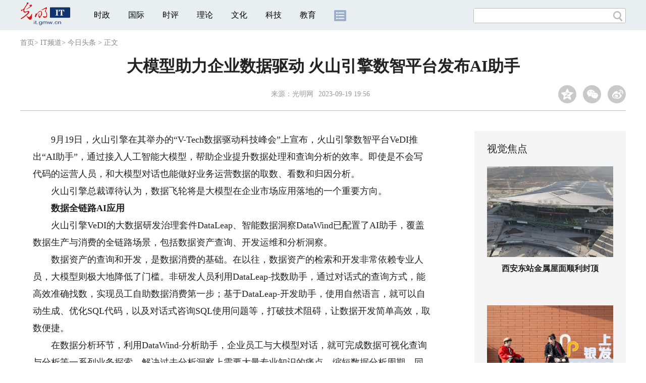

--- FILE ---
content_type: application/javascript
request_url: https://it.gmw.cn/require/mod/aliad.mod.js?_=14738101
body_size: 766
content:
/**
 * 页面中的广告，以频道为单位，即各频道可以不同
 * 广告位命名规则：所有广告位须有ads类名，便于统一管理
 */

//为兼容非框架页面的广告投放
if(typeof define == 'function') { // 有框架的情况
    define(['adIaxLib'], function(_adIax_init) {
        _adIax_init = window._adIax_init;
        runad_fun();
    });
}else{ // 无框架的情况
    runad_fun();
};

// 两种执行广告代码的方法
function runad_fun(){
    if(!window._adIax_init) {
        $.getScript('//static-iax.optaim.com/js/iAX2.js', function() {
            run_ad();
        });
    }else{
        run_ad();
    };
};

function run_ad() {
	//IT-首-顶通一
	if($("#ad_index_top_full_01").length > 0) {
		$("#ad_index_top_full_01").html('');
		_adIax_init({
			pubid:120,
			unitid:1155,
			w:1000,
			h:60,
			adConId:"ad_index_top_full_01"
		})
	}
	//IT-首-顶通二
	if($("#ad_index_top_full_02").length > 0) {
		$("#ad_index_top_full_02").html('');
		_adIax_init({
			pubid:120,
			unitid:1156,
			w:1000,
			h:60,
			adConId:"ad_index_top_full_02"
		})
	}
//         //it-文章页-左侧通栏01
//         if($("#ad_con_left_full_01").length > 0) {
//         	$("#ad_con_left_full_01").html('');
//         	_adIax_init({
//         		pubid:120,
//         		unitid:1303,
//         		w:840,
//         		h:120,
//         		adConId:"ad_con_left_full_01"
//         	})
//         }
//         //it-文章页-右侧通栏01
//         if($("#ad_con_right_full_01").length > 0) {
//         	$("#ad_con_right_full_01").html('');
//         	_adIax_init({
//         		pubid:120,
//         		unitid:1304,
//         		w:300,
//         		h:120,
//         		adConId:"ad_con_right_full_01"
//         	})
//         }
//         //it-文章页-右侧通栏02
//         if($("#ad_con_right_02").length > 0) {
//         	$("#ad_con_right_02").html('');
//         	_adIax_init({
//         		pubid:120,
//         		unitid:1305,
//         		w:300,
//         		h:270,
//         		adConId:"ad_con_right_02"
//         	})
//         }
}